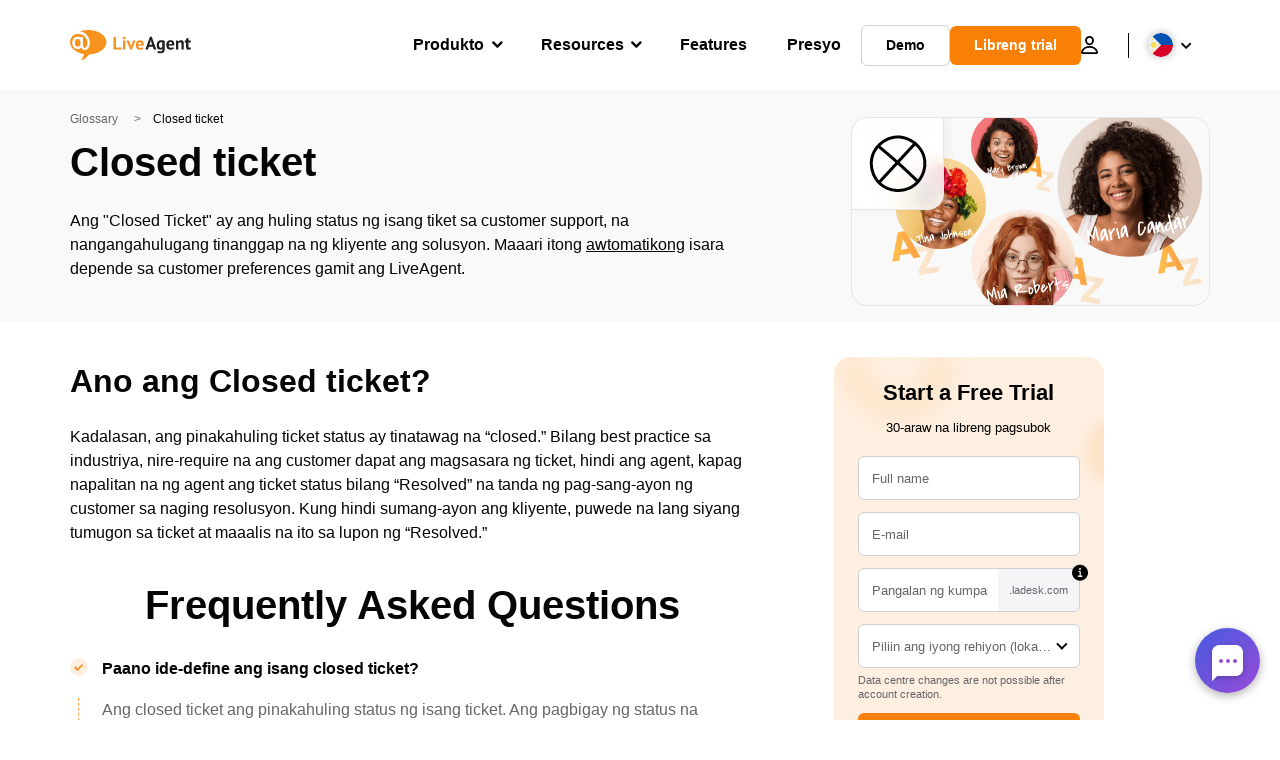

--- FILE ---
content_type: image/svg+xml
request_url: https://www.liveagent.ph/wp/urlslab-download/39f0d56363f2a102c7ba091a4f7c9894/Closed-ticket.svg
body_size: 1685
content:
<?xml version="1.0" encoding="UTF-8"?> <svg xmlns="http://www.w3.org/2000/svg" data-name="Layer 1" viewBox="0 0 250 250"><path d="M125.73 13.43a111.87 111.87 0 00-63.06 20.75C44 47.37 29.33 65.58 21.32 87c-7.81 20.92-8.24 44.34-2.68 65.86s17.27 41.69 33.92 56.43c17.71 15.68 40.21 24.61 63.66 26.78 23.08 2.13 47.09-2.77 67.16-14.48 19.26-11.24 34.59-28.9 43.8-49.14a116 116 0 009.4-66.29c-3.51-22.2-15-42.52-30.93-58.22s-36.8-27.45-58.92-32.13A111.62 111.62 0 00130 13.59a6 6 0 00-6 6 6.14 6.14 0 006 6c1.32.07 2.63.17 4 .3.6.05 1.2.12 1.79.19l1.08.12c1.31.16-1.48-.21-.17 0 2.63.38 5.24.84 7.83 1.41a109.14 109.14 0 0115.31 4.6c1.13.43 2.24.94 3.38 1.36-1.76-.64.15.07.59.26l2.16 1q3.57 1.68 7 3.58a116.43 116.43 0 0113.55 8.76c.34.26 1.87 1.65.53.39.44.42 1 .76 1.44 1.14 1.15.92 2.27 1.86 3.38 2.82 2 1.72 3.91 3.5 5.77 5.35s3.64 3.76 5.37 5.73c.87 1 1.74 2 2.58 3.06l1.05 1.34c.82 1-.84-1.11 0-.07l.66.87a103.19 103.19 0 018.52 13.43c1.23 2.33 2.36 4.72 3.42 7.14.16.37.26 1-.19-.44.11.34.28.67.41 1a103.613 103.613 0 011.98 5.4 95.14 95.14 0 013.68 15.36c.09.59.17 1.18.25 1.77-.3-2 0 .24.08.72.15 1.36.28 2.73.38 4.1q.27 3.93.26 7.88c0 2.56-.12 5.13-.32 7.69a91.568 91.568 0 01-.57 5.53c-.16 1.32.22-1.48 0-.17-.06.36-.11.71-.16 1.07a109.61 109.61 0 01-3.49 15.4q-1.14 3.79-2.54 7.49c-.43 1.12-.9 2.23-1.34 3.34.73-1.83-.13.3-.31.71-.32.72-.64 1.43-1 2.13a111.66 111.66 0 01-7.48 13.5 107.07 107.07 0 01-4.54 6.46c-.25.33-1.09 1.14.07-.08a6 6 0 00-.44.56c-.41.52-.82 1-1.24 1.54-.87 1.06-1.77 2.1-2.68 3.13a101.2 101.2 0 01-11.21 10.8l-1.54 1.24c-.18.15-.39.29-.56.45 1.25-1.15.4-.31.07-.07-1 .8-2.12 1.57-3.2 2.32q-3.37 2.34-7 4.38a98.87 98.87 0 01-7.3 3.79l-1.7.78-1 .45c-.94.41.29-.14.4-.17-1.41.45-2.78 1.13-4.17 1.64a106.53 106.53 0 01-15.44 4.4c-1.35.28-2.7.53-4.05.76l-1.85.29a10.23 10.23 0 00-1.11.16l.85-.11-.74.09q-4.09.51-8.21.72a111.91 111.91 0 01-16.48-.37c-1.24-.12-2.49-.36-3.72-.42 1.93.1-.12 0-.64-.09l-2.4-.39q-4-.69-7.88-1.66c-2.66-.66-5.29-1.43-7.9-2.29-1.24-.41-2.47-.85-3.7-1.3l-1.92-.74-.69-.28c-.39-.15-1.9-.95-.29-.11-2.42-1.27-5-2.24-7.43-3.51s-4.7-2.58-7-4-4.49-3-6.63-4.57c-.32-.25-1.19-1.09.07.06-.27-.24-.57-.45-.85-.67l-1.4-1.14q-1.53-1.26-3-2.58a101.57 101.57 0 01-10.88-11.46c-.38-.46-.75-.93-1.12-1.4-.81-1 .84 1.12.06.08-.14-.2-.29-.39-.43-.58a86.05 86.05 0 01-2.52-3.5q-2.15-3.11-4.07-6.36c-1.34-2.27-2.6-4.6-3.78-7-.58-1.18-1.15-2.37-1.7-3.58-.24-.54-.49-1.09-.73-1.64-.06-.15-.52-1.27-.12-.28l-.25-.62A111.87 111.87 0 0130 149c-.63-2.5-1.17-5-1.63-7.57-.22-1.24-.42-2.49-.6-3.74-.06-.41-.15-1.69 0 .17 0-.24-.06-.48-.09-.71-.09-.72-.17-1.43-.25-2.15a106.86 106.86 0 01-.49-15.8q.17-3.94.64-7.88c0-.23.06-.47.08-.71.16-1.31-.21 1.48 0 .17.09-.59.17-1.18.27-1.77.22-1.42.48-2.84.77-4.25A96.51 96.51 0 0133 89.87c.21-.56.43-1.12.65-1.68.14-.33.28-.67.41-1 .49-1.22-.57 1.3 0 .1s1.06-2.42 1.64-3.61c1.13-2.38 2.37-4.72 3.69-7s2.74-4.52 4.23-6.7c.68-1 1.37-2 2.09-2.94.35-.48.72-1 1.08-1.44.78-1-.87 1.1-.06.07.26-.33.52-.66.79-1a109.6 109.6 0 0110.68-11.5q2.91-2.72 6-5.21l1.41-1.13c1-.81-1.11.85-.07.06l.58-.44a98.22 98.22 0 013.52-2.54A112 112 0 0183 36c1.18-.59 2.37-1.17 3.57-1.72l1.65-.74 1-.44c1-.45-1.25.51-.1 0 2.45-1 4.92-1.93 7.43-2.76a104.05 104.05 0 0115.38-3.8l1.78-.28.89-.13c.85-.12-1.61.2-.35.05s2.51-.29 3.77-.4q3.87-.35 7.76-.37a6 6 0 000-12z"></path><path d="M189.42 40.79l-54.85 59.46-54.84 59.46-30.81 33.4c-2.13 2.31-2.46 6.23 0 8.48 2.31 2.13 6.21 2.47 8.48 0l54.85-59.46 54.84-59.46 30.81-33.4c2.13-2.31 2.46-6.23 0-8.48-2.31-2.13-6.21-2.47-8.48 0z"></path><path d="M48.44 63.21q30.35 24.93 59.86 50.87T166.4 167q16 15.11 31.8 30.51a6 6 0 008.48-8.49q-28.08-27.45-57.08-54T90.71 83Q74 68.72 56.92 54.72A6.49 6.49 0 0052.68 53a6.11 6.11 0 00-4.24 1.75c-2 2.21-2.6 6.36 0 8.49z"></path></svg> 